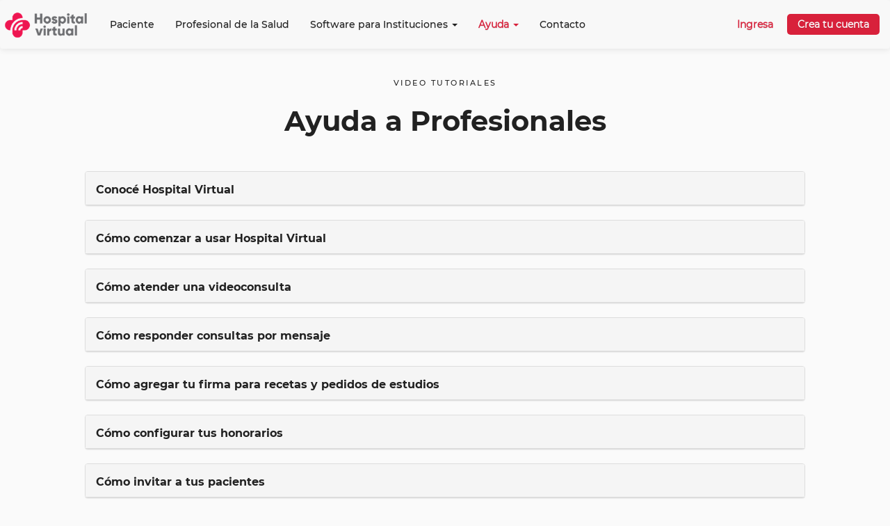

--- FILE ---
content_type: text/html; charset=UTF-8
request_url: https://www.hospitalvirtual.com.mx/video-tutoriales/profesionales/
body_size: 4712
content:
<!DOCTYPE html>
<html lang="es-ar" prefix="og: http://ogp.me/ns#">
<head>
    <!-- Google Tag Manager -->
<script>(function(w,d,s,l,i){w[l]=w[l]||[];w[l].push({'gtm.start':
new Date().getTime(),event:'gtm.js'});var f=d.getElementsByTagName(s)[0],
j=d.createElement(s),dl=l!='dataLayer'?'&l='+l:'';j.async=true;j.src=
'https://www.googletagmanager.com/gtm.js?id='+i+dl;f.parentNode.insertBefore(j,f);
})(window,document,'script','dataLayer','GTM-5DT3SPX');</script>
<!-- End Google Tag Manager -->
<meta charset="utf-8"/>
<meta http-equiv="Content-Security-Policy" content="default-src 'self' https://www.google-analytics.com https://www.hospitalvirtual.com.mx https://www.youtube.com https://hospitalvirtual.bitrix24.es ; 
script-src 'self' 'unsafe-eval' 'unsafe-inline' http: https://www.google-analytics.com https://www.google.com https://www.googletagmanager.com https://www.gstatic.com https://www.youtube.com https://www.hospitalvirtual.com.mx https://hospitalvirtual.bitrix24.es ;
style-src 'self' 'unsafe-inline' https://www.hospitalvirtual.com.mx https://hospitalvirtual.bitrix24.es https://fonts.googleapis.com;
img-src 'self' data: https://www.hospitalvirtual.com.mx;
frame-src https://www.google.com https://www.youtube.com;
font-src 'self' https://fonts.gstatic.com;
object-src 'none';
base-uri 'self';" />
<meta name="viewport" content="width=device-width, initial-scale=1.0">
<meta name="twitter:card" content="summary_large_image">
<meta property="og:url" content="http://www.hospitalvirtual.com.mx">
<meta property="og:type" content="website">
<meta property="og:title" content="Hospital Virtual">
<meta property="og:description"
      content="Somos una plataforma online que conecta fácilmente profesionales de todas las especialidades médicas con pacientes. Para estar bien cuidado, donde quiera que estés.">
<meta property="og:image"
      content="../../res/img/slider/mediano/4.jpg">
<meta property="og:image:secure_url"
      content="../../res/img/slider/mediano/4.jpg">
<meta property="og:image:type" content="jpg">
<meta property="og:image:width" content="1920">
<meta property="og:image:height" content="1080">
<title>Hospital Virtual</title>
<!-- favicon -->
<link rel="apple-touch-icon" sizes="180x180" href="../../res/favicon/apple-touch-icon.png">
<link rel="icon" type="image/png" sizes="32x32" href="../../res/favicon/favicon-32x32.png">
<link rel="icon" type="image/png" sizes="16x16" href="../../res/favicon/favicon-16x16.png">
<link rel="manifest" href="../../res/favicon/manifest.json">
<link rel="mask-icon" href="../../res/favicon/safari-pinned-tab.svg" color="#ed193a">
<link rel="shortcut icon" href="../../res/favicon/favicon.ico">
<meta name="msapplication-config" content="../../res/favicon/browserconfig.xml">
<meta name="theme-color" content="#ffffff">
<!-- /favicon -->
<!-- css -->
<link href='../../res/css/lib/bootstrap-3.3.7/css/bootstrap.min.css' rel="stylesheet"/>
<link href='../../res/css/lib/bootstrap-theme/bootstrap.theme.min.css' rel="stylesheet"/>
<link href='../../res/css/lib/ionicons-2.0.1/css/ionicons.min.css' rel="stylesheet"/>
<link href='../../res/css/colores.css?c=24122021' rel="stylesheet"/>
<link href='../../res/css/landing_page.css?c=31122021' rel="stylesheet"/>
<!-- /css -->
<script type="text/javascript" src='../../res/js/lib/jquery-3.2.1.min.js'></script>    <style type="text/css">
        a {
            cursor: pointer;
        }
        .panel-heading {
            padding-top: 0px;
            padding-bottom: 0px;
        }
        .panel-title a {
            font-size: 16px!important;
        }
    </style>
</head>
<body style="background-color: #FAFAFA;">
<!-- Google Tag Manager (noscript) -->
<noscript><iframe src="https://www.googletagmanager.com/ns.html?id=GTM-5DT3SPX"
height="0" width="0" style="display:none;visibility:hidden"></iframe></noscript>
<!-- End Google Tag Manager (noscript) -->
<nav class="navbar navbar-default" id="navbar-cabecera" role="navigation">
    <div class="navbar-header">
        <button type="button" class="navbar-toggle collapsed" data-toggle="collapse" data-target="#navbar"
                aria-expanded="false" aria-controls="navbar" style="border-color: white; background-color: #d8213b">
            <span class="sr-only">Desplegar navegación</span>
            <span class="icon-bar"></span>
            <span class="icon-bar"></span>
            <span class="icon-bar"></span>
        </button>
        <a class="navbar-brand" href="https://www.hospitalvirtual.com.mx">
            <img src='../../res/img/logo-hv-mediano.png' style="max-height: 60px;" alt="Hospital Virtual"/>
        </a>
        <div style="position: relative; float: right; max-width: 150px">
            <a class="btn btn-primary btn-iniciar-sesion-xs" style="display: none; position: relative; float: right; margin-right: 5px; width: 120px; padding: 4px; margin-bottom: 2px"
                href="https://www.hospitalvirtual.com.mx/web/login">Ingresa</a>
            <a class="btn btn-primary btn-crea-tu-cuenta-xs" style="display: none; position: relative; float: right; margin-right: 5px; width: 120px; padding: 4px;"
               href="https://www.hospitalvirtual.com.mx/web/registrarse/">Crea tu cuenta</a>
        </div>
    </div>
    <div id="navbar" class="navbar-collapse collapse" aria-expanded="false" style="height: 1px;">
        <ul class="nav navbar-nav navbar-left">
                        <li>
                <a class="menu-normal navbar-menu" href="../../paciente">Paciente</a>
            </li>
            <li>
                <a class="menu-normal navbar-menu" href="../../profesional">Profesional de la
                Salud</a>
            </li>
            <li>
                <a class="menu-normal navbar-menu dropdown-toggle" data-toggle="dropdown" href="#">
                    Software para Instituciones
                    <span class="caret"></span>
                </a>
                <ul class="dropdown-menu">
                    <li>
                        <a class="menu-normal navbar-menu" href="../../instituciones">
                            Servicios
                        </a>
                    </li>
                    <li>
                        <a class="menu-normal navbar-menu" href="https://developers.hospitalvirtual.com.mx/">
                            Sitio para developers
                        </a>
                    </li>
                </ul>
            </li>
            <li>
                <a class="menu-active navbar-menu dropdown-toggle" data-toggle="dropdown" href="#">
                    Ayuda
                    <span class="caret"></span>
                </a>
                <ul class="dropdown-menu">
                    <li>
                        <a class="menu-normal navbar-menu" href="../../preguntas-frecuentes/pacientes/">
                            Preguntas frecuentes de pacientes
                        </a>
                    </li>
                    <li>
                        <a class="menu-normal navbar-menu" href="../../video-tutoriales/pacientes/">
                            Video tutoriales para pacientes
                        </a>
                    </li>
                    <li>
                        <a class="menu-normal navbar-menu" href="../../preguntas-frecuentes/profesionales/">
                            Preguntas frecuentes de profesionales
                        </a>
                    </li>
                    <li>
                        <a class="menu-normal navbar-menu" href="../../video-tutoriales/profesionales/">
                            Video tutoriales para profesionales
                        </a>
                    </li>
                </ul>
            </li>
            <li>
                <a class="menu-normal navbar-menu" href="../../contacto">Contacto</a>
            </li>
        </ul>
        <ul class="nav navbar-nav navbar-right">
            <li><a class="menu-active btn-iniciar-sesion navbar-menu" href="https://www.hospitalvirtual.com.mx/web/login">Ingresa</a></li>
            <li><a class="menu-destacado navbar-menu btn-crea-tu-cuenta" href="https://www.hospitalvirtual.com.mx/web/registrarse/">Crea tu cuenta</a></li>
        </ul>
    </div>
</nav>
<div class="container-landing-page">
    <section id="seccion-1" style="height: auto;">
        <div class="row" style="padding-top: 15vh">
            <div class="col-lg-6 col-lg-offset-3" style="text-align: center;">
                <span class="ante-titulo">VIDEO TUTORIALES</span>
                <h2>Ayuda a Profesionales</h2>
            </div>
        </div>
        <div class="row" style="margin-top: 5vh;">
        </div>
    </section>
    <section id="seccion-2" style="height: auto;">
        <div class="row">
            <div class="col-sm-10 col-sm-offset-1" id="accordion">
                <div class="panel panel-default has-collapse">
                    <div class="panel-heading">
                        <h3 class="panel-title">
                            <a role="button" data-toggle="collapse" href="#panel-conoce-hv"
                               aria-expanded="false" aria-controls="panel-conoce-hv">
                                Conocé Hospital Virtual
                            </a>
                        </h3>
                    </div>
                    <div id="panel-conoce-hv" class="panel-collapse collapse" role="tabpanel"
                         aria-expanded="false" tabindex="0" data-parent="#panel-video-tutoriales">
                        <div class="panel-body">
                            <div class="col-xs-12">
                                <div class="embed-responsive embed-responsive-16by9">
                                    <iframe class="embed-responsive-item"
                                            title="¿Qué es Hospitalvirtual? - Te invitamos a conocernos"
                                            src="https://www.youtube.com/embed/I3_ut9gFv6w?feature=oembed">
                                    </iframe>
                                </div>
                            </div>
                        </div>
                    </div>
                </div>
                <div class="panel panel-default has-collapse">
                    <div class="panel-heading">
                        <h3 class="panel-title">
                            <a role="button" data-toggle="collapse" href="#panel-comenzar"
                               aria-expanded="false" aria-controls="panel-comenzar">
                                Cómo comenzar a usar Hospital Virtual
                            </a>
                        </h3>
                    </div>
                    <div id="panel-comenzar" class="panel-collapse collapse" role="tabpanel"
                         aria-expanded="false" tabindex="0" data-parent="#panel-video-tutoriales">
                        <div class="panel-body">
                            <div class="col-xs-12">
                                <div class="embed-responsive embed-responsive-16by9">
                                    <iframe class="embed-responsive-item"
                                            title="Cómo comenzar a usar Hospital Virtual - Tutorial para profesionales de la salud"
                                            src="https://www.youtube.com/embed/_Icyrp5q2oQ?feature=oembed">
                                    </iframe>
                                </div>
                            </div>
                        </div>
                    </div>
                </div>
                <div class="panel panel-default has-collapse">
                    <div class="panel-heading">
                        <h3 class="panel-title">
                            <a role="button" data-toggle="collapse" href="#panel-atender-turno"
                               aria-expanded="false" aria-controls="panel-atender-turno">
                                Cómo atender una videoconsulta
                            </a>
                        </h3>
                    </div>
                    <div id="panel-atender-turno" class="panel-collapse collapse" role="tabpanel"
                         aria-expanded="false" tabindex="0" data-parent="#panel-video-tutoriales">
                        <div class="panel-body">
                            <div class="col-xs-12">
                                <div class="embed-responsive embed-responsive-16by9">
                                    <iframe class="embed-responsive-item"
                                            title="Cómo atender una VIDEOCONSULTA en Hospital Virtual - Tutorial para profesionales"
                                            src="https://www.youtube.com/embed/nIaQUgxXnA0?feature=oembed">
                                    </iframe>
                                </div>
                            </div>
                        </div>
                    </div>
                </div>
                <div class="panel panel-default has-collapse">
                    <div class="panel-heading">
                        <h3 class="panel-title">
                            <a role="button" data-toggle="collapse" href="#panel-responder-consultas"
                               aria-expanded="false" aria-controls="panel-responder-consultas">
                                Cómo responder consultas por mensaje
                            </a>
                        </h3>
                    </div>
                    <div id="panel-responder-consultas" class="panel-collapse collapse" role="tabpanel"
                         aria-expanded="false" tabindex="0" data-parent="#panel-video-tutoriales">
                        <div class="panel-body">
                            <div class="col-xs-12">
                                <div class="embed-responsive embed-responsive-16by9">
                                    <iframe class="embed-responsive-item"
                                            title="Cómo responder CONSULTAS POR MENSAJE en Hospital Virtual - Tutorial para profesionales"
                                            src="https://www.youtube.com/embed/ipcVIbaaE-k?feature=oembed">
                                    </iframe>
                                </div>
                            </div>
                        </div>
                    </div>
                </div>
                <div class="panel panel-default has-collapse">
                    <div class="panel-heading">
                        <h3 class="panel-title">
                            <a role="button" data-toggle="collapse" href="#panel-agregar-firma"
                               aria-expanded="false" aria-controls="panel-agregar-firma">
                                Cómo agregar tu firma para recetas y pedidos de estudios
                            </a>
                        </h3>
                    </div>
                    <div id="panel-agregar-firma" class="panel-collapse collapse" role="tabpanel"
                         aria-expanded="false" tabindex="0" data-parent="#panel-video-tutoriales">
                        <div class="panel-body">
                            <div class="col-xs-12">
                                <div class="embed-responsive embed-responsive-16by9">
                                    <iframe class="embed-responsive-item"
                                            title="Cómo agregar tu firma para recetas y pedidos de estudios - Tutorial para profesionales"
                                            src="https://www.youtube.com/embed/ceYpPFrdvek?feature=oembed">
                                    </iframe>
                                </div>
                            </div>
                        </div>
                    </div>
                </div>
                <div class="panel panel-default has-collapse">
                    <div class="panel-heading">
                        <h3 class="panel-title">
                            <a role="button" data-toggle="collapse" href="#panel-configurar-honorarios"
                               aria-expanded="false" aria-controls="panel-configurar-honorarios">
                                Cómo configurar tus honorarios
                            </a>
                        </h3>
                    </div>
                    <div id="panel-configurar-honorarios" class="panel-collapse collapse" role="tabpanel"
                         aria-expanded="false" tabindex="0" data-parent="#panel-video-tutoriales">
                        <div class="panel-body">
                            <div class="col-xs-12">
                                <div class="embed-responsive embed-responsive-16by9">
                                    <iframe class="embed-responsive-item"
                                            title="Cómo configurar tus HONORARIOS en Hospitalvirtual - Tutorial Profesionales"
                                            src="https://www.youtube.com/embed/V46IANyJnfo?feature=oembed">
                                    </iframe>
                                </div>
                            </div>
                        </div>
                    </div>
                </div>
                <div class="panel panel-default has-collapse">
                    <div class="panel-heading">
                        <h3 class="panel-title">
                            <a role="button" data-toggle="collapse" href="#panel-invitar-paciente"
                               aria-expanded="false" aria-controls="panel-invitar-paciente">
                                Cómo invitar a tus pacientes
                            </a>
                        </h3>
                    </div>
                    <div id="panel-invitar-paciente" class="panel-collapse collapse" role="tabpanel"
                         aria-expanded="false" tabindex="0" data-parent="#panel-video-tutoriales">
                        <div class="panel-body">
                            <div class="col-xs-12">
                                <div class="embed-responsive embed-responsive-16by9">
                                    <iframe class="embed-responsive-item"
                                            title="Cómo invitar a mis pacientes - Tutorial para profesionales"
                                            src="https://www.youtube.com/embed/qXMrO3HwL5k?feature=oembed">
                                    </iframe>
                                </div>
                            </div>
                        </div>
                    </div>
                </div>
                <div class="panel panel-default has-collapse">
                    <div class="panel-heading">
                        <h3 class="panel-title">
                            <a role="button" data-toggle="collapse" href="#panel-invitar-asistente"
                               aria-expanded="false" aria-controls="panel-invitar-asistente">
                                Cómo invitar a tu asistente
                            </a>
                        </h3>
                    </div>
                    <div id="panel-invitar-asistente" class="panel-collapse collapse" role="tabpanel"
                         aria-expanded="false" tabindex="0" data-parent="#panel-video-tutoriales">
                        <div class="panel-body">
                            <div class="col-xs-12">
                                <div class="embed-responsive embed-responsive-16by9">
                                    <iframe class="embed-responsive-item"
                                            title="Cómo invitar a tu ASISTENTE - Tutorial para profesionales"
                                            src="https://www.youtube.com/embed/GOuOIA63oTY?feature=oembed">
                                    </iframe>
                                </div>
                            </div>
                        </div>
                    </div>
                </div>
                <div class="panel panel-default has-collapse">
                    <div class="panel-heading">
                        <h3 class="panel-title">
                            <a role="button" data-toggle="collapse" href="#panel-retirar-dinero-cuenta"
                               aria-expanded="false" aria-controls="panel-retirar-dinero-cuenta">
                               Cómo retirar dinero de tu cuenta
                            </a>
                        </h3>
                    </div>
                    <div id="panel-retirar-dinero-cuenta" class="panel-collapse collapse" role="tabpanel"
                         aria-expanded="false" tabindex="0" data-parent="#panel-video-tutoriales">
                        <div class="panel-body">
                            <div class="col-xs-12">
                                <div class="embed-responsive embed-responsive-16by9">
                                    <iframe class="embed-responsive-item"
                                            title="Cómo retirar dinero de tu cuenta de Hospitalvirtual - Tutorial para PROFESIONALES"
                                            src="https://www.youtube.com/embed/A08uFWPmA1g?feature=oembed">
                                    </iframe>
                                </div>
                            </div>
                        </div>
                    </div>
                </div>
                <div class="panel panel-default has-collapse">
                    <div class="panel-heading">
                        <h3 class="panel-title">
                            <a role="button" data-toggle="collapse" href="#panel-ausentismo-videoconsulta"
                               aria-expanded="false" aria-controls="panel-ausentismo-videoconsulta">
                               ¿Qué pasa si llego tarde o me ausento a un turno de videoconsulta?
                            </a>
                        </h3>
                    </div>
                    <div id="panel-ausentismo-videoconsulta" class="panel-collapse collapse" role="tabpanel"
                         aria-expanded="false" tabindex="0" data-parent="#panel-video-tutoriales">
                        <div class="panel-body">
                            <div class="col-xs-12">
                                <div class="embed-responsive embed-responsive-16by9">
                                    <iframe class="embed-responsive-item"
                                            title="¿Qué pasa si llego tarde o me ausento a un turno de Videoconsulta? - Respuestas a tus dudas - MÉDICOS"
                                            src="https://www.youtube.com/embed/videoseries?list=PLM_PaHXVLiDzezv07mMa7vYSBLeBfOqFe">
                                    </iframe>
                                </div>
                            </div>
                        </div>
                    </div>
                </div>
                <div class="panel panel-default has-collapse">
                    <div class="panel-heading">
                        <h3 class="panel-title">
                            <a role="button" data-toggle="collapse" href="#panel-demora-videoconsulta"
                               aria-expanded="false" aria-controls="panel-demora-videoconsulta">
                               ¿Qué pasa si mi paciente está demorado para su videoconsulta?
                            </a>
                        </h3>
                    </div>
                    <div id="panel-demora-videoconsulta" class="panel-collapse collapse" role="tabpanel"
                         aria-expanded="false" tabindex="0" data-parent="#panel-video-tutoriales">
                        <div class="panel-body">
                            <div class="col-xs-12">
                                <div class="embed-responsive embed-responsive-16by9">
                                    <iframe class="embed-responsive-item"
                                            title="¿Qué pasa si mi paciente está demorado para su Videoconsulta? - Respuestas a tus dudas - MÉDICOS"
                                            src="https://www.youtube.com/embed/1N432vLGkCg?feature=oembed">
                                    </iframe>
                                </div>
                            </div>
                        </div>
                    </div>
                </div>
                <div class="panel panel-default has-collapse">
                    <div class="panel-heading">
                        <h3 class="panel-title">
                            <a role="button" data-toggle="collapse" href="#panel-reprogramar-videoconsulta"
                               aria-expanded="false" aria-controls="panel-reprogramar-videoconsulta">
                               ¿Puedo reprogramar un turno agendado por mi paciente?
                            </a>
                        </h3>
                    </div>
                    <div id="panel-reprogramar-videoconsulta" class="panel-collapse collapse" role="tabpanel"
                         aria-expanded="false" tabindex="0" data-parent="#panel-video-tutoriales">
                        <div class="panel-body">
                            <div class="col-xs-12">
                                <div class="embed-responsive embed-responsive-16by9">
                                    <iframe class="embed-responsive-item"
                                            title="¿Puedo reprogramar un turno agendado por mi paciente? - Respuestas a tus dudas - MÉDICOS"
                                            src="https://www.youtube.com/embed/5WSSWCoU4GI?feature=oembed">
                                    </iframe>
                                </div>
                            </div>
                        </div>
                    </div>
                </div>
                <div class="panel panel-default has-collapse">
                    <div class="panel-heading">
                        <h3 class="panel-title">
                            <a role="button" data-toggle="collapse" href="#panel-problemas-videoconsulta"
                               aria-expanded="false" aria-controls="panel-problemas-videoconsulta">
                               ¿Qué pasa si tengo problemas de conexión y se corta mi Videoconsulta?
                            </a>
                        </h3>
                    </div>
                    <div id="panel-problemas-videoconsulta" class="panel-collapse collapse" role="tabpanel"
                         aria-expanded="false" tabindex="0" data-parent="#panel-video-tutoriales">
                        <div class="panel-body">
                            <div class="col-xs-12">
                                <div class="embed-responsive embed-responsive-16by9">
                                    <iframe class="embed-responsive-item"
                                            title="¿Qué pasa si tengo problemas de conexión y se corta mi Videoconsulta? - Respuestas a tus dudas"
                                            src="https://www.youtube.com/embed/4TVXWkin1zM?feature=oembed">
                                    </iframe>
                                </div>
                            </div>
                        </div>
                    </div>
                </div>
            </div>
        </div>
    </section>
    <div class="row" style="margin-top: 10vh;"></div>
</div>

<!-- footer -->
<style type="text/css">
    .social-footer {
        text-align: right;
        margin-top: 62px;
    }
    .div-copyright {
        line-height: 34px;
    }
    .div-powered-by {
        line-height: 34px;
        text-align: right;
    }
    @media (max-width: 768px) {
        .social-footer {
            text-align: center;
            margin-top: 15px;
        }
        .div-stores img {
            margin-top: 10px;
            margin-bottom: 10px;
        }
        .div-redes-sociales {
            margin-top: 10px;
            margin-bottom: 20px;
        }
        .div-logo-footer {
            text-align: center;
        }
        .div-copyright {
            text-align: center;
        }
        .div-powered-by {
            text-align: center;
        }
    }
</style>
<footer>
    <div class="row">
        <div class="col-lg-12" style="background-color: #363839">
            <div class="div-logo-footer col-lg-4 col-lg-offset-1" style="margin-top: 25px; margin-bottom: 25px">
                <img src="../../res/img/logo-hv-chico-blanco.png" />
            </div>
            <div class="col-lg-6">
                <div class="social-footer">
                    <div class="div-stores" style="display: inline-block;">
                        <a href="https://play.google.com/store/apps/details?id=com.hospitalvirtual.www" target="_blank" rel="noopener noreferrer">
                            <img src="../../res/img/google-play.png" alt="Disponible en Google Play" style="height: 40px">
                        </a>
                        <a href="https://apps.apple.com/am/app/hospital-virtual/id1451072526" target="_blank" rel="noopener noreferrer">
                            <img src="../../res/img/app-store.svg" alt="Disponible en App Store" style="height: 40px">
                        </a>
                    </div>
                    <div class="div-redes-sociales" style="display: inline-block;">
                        <a title="LinkedIn de Hospital Virtual" href="https://www.linkedin.com/company/hospital-virtual" target="_blank" rel="noopener noreferrer">
                            <img src="../../res/img/linkedin_logo.png" alt="LinkedIn Hospital Virtual" width="40">
                        </a>
                        <a title="Twitter de Hospital Virtual" href="https://twitter.com/HospVirtual" target="_blank" rel="noopener noreferrer">
                            <img src="../../res/img/twitter_logo.png" alt="Twitter Hospital Virtual" width="40">
                        </a>
                        <a title="Instagram de Hospital Virtual" href="https://www.instagram.com/_hospitalvirtual/" target="_blank" rel="noopener noreferrer">
                            <img src="../../res/img/instagram_logo.png" alt="Instagram Hospital Virtual" width="40">
                        </a>
                        <a title="Facebook de Hospital Virtual" href="https://www.facebook.com/HOSPITALVIRTUALSAS/" target="_blank" rel="noopener noreferrer">
                            <img src="../../res/img/facebook_logo.png" alt="Facebook Hospital Virtual" width="40">
                        </a>
                    </div>
                </div>
            </div>
        </div>
    </div>
    <div class="row">
        <div class="col-lg-12" style="background-color: #b4b4b4; padding-top: 15px; padding-bottom: 15px">
            <div class="col-lg-12 col-lg-offset-0">
                <div class="row">
                    <div class="div-copyright col-lg-3 col-xs-12">
                        <span style="color: white !important;">
                            Copyright © 2026                            <a style="color: white !important;" href="https://www.hospitalvirtual.com.mx/">Hospital Virtual</a>
                        </span>
                    </div>
                    <div class="col-lg-6 col-xs-12" style="text-align: center; line-height: 34px;">
                        <a target="_blank" style="color: white !important; margin-right: 10px" href="https://www.hospitalvirtual.com.mx/web/aviso_privacidad/">Aviso de privacidad</a>
                        <a target="_blank" style="color: white !important; margin-right: 10px" href="https://www.hospitalvirtual.com.mx/web/terminos_y_condiciones/">Términos y Condiciones</a>
                        <a target="_blank" style="color: white !important; margin-left: 10px" href="https://www.hospitalvirtual.com.mx/preguntas-frecuentes/">Ayuda</a>
                    </div>
                    <div class="div-powered-by col-lg-3 col-xs-12">
                        <img src="../../res/img/powered-by-hv.png" />
                    </div>
                </div>
                
            </div>
        </div>
    </div>
</footer>
<!-- js -->
<script type="text/javascript" src='../../res/css/lib/bootstrap-3.3.7/js/bootstrap.min.js'></script>
<script type="text/javascript" src='../../res/css/lib/font-awesome-5.0.6/fontawesome-all.min.js'></script>
<script type="text/javascript" src='../../res/js/landing_animaciones.tmpl.js?c=21122021'></script>
<!-- /js -->
<!-- /footer -->
</body>
</html>


--- FILE ---
content_type: text/css
request_url: https://www.hospitalvirtual.com.mx/res/css/colores.css?c=24122021
body_size: 890
content:
/*
ed193a
f68c9d

ee3e96
f79fcb

7dcbb7
bee5db

6d6f71
b6b7b8
*/
.btn-primary {
    background-image: none!important;
    background-color: #D8213B !important;
    color: #fceef0 !important;
    white-space: normal;
    font-size: 11px !important;
    border: 0;
    padding-top: 6px;
    padding-bottom: 6px;
    text-transform: uppercase;
    border-radius: 5px;
    transition: all .2s;
}

.btn-primary:hover {
    background-color: #D40828;
    background-image: linear-gradient(to top, #E0092B, #E0092B 60%, #F21D3E)!important;
    color: white !important;
    animation-name: none !important;
}

.btn-primary:not([disabled]):not(.disabled):active, .btn-primary:not([disabled]):not(.disabled).active,
.show > .btn-primary.dropdown-toggle {
    color: #fff;
    background-color: #DB213E;
    border-color: #BA001D!important;
    -webkit-box-shadow: 0 0 0 0.2rem rgba(47, 164, 231, 0.5);
    box-shadow: 0 0 0 0.2rem rgba(47, 164, 231, 0.5);
}

.btn-default {
    background-image: none;
    background-color: #dedede ;
    color: #555555;
    white-space: normal;
    font-size: 11px!important;
    border: 0;
    padding-top: 6px;
    padding-bottom: 6px;
    text-transform: uppercase;
    border-radius: 5px;
}

.btn-default:hover {
    background-color: #463E41;
    color: white;
    animation-name: none ;
}

.btn-default-viejo {
    background-image: linear-gradient(#fff, #fff 60%, #f5f5f5)!important;
    background-repeat: no-repeat;
    filter: none;
    border: 1px solid #e6e6e6;
}

.btn-default-viejo:hover {
    box-shadow: 1px 1px 1px 1px #F5F5F5!important;
    color: #555555!important;
}

.btn-secondary {
    background-image: none!important;
    background-color: #fceef0 !important;
    color: #dd3e54 !important;
    white-space: normal;
    font-size: 11px !important;
    border: 0;
    padding-top: 6px;
    padding-bottom: 6px;
    text-transform: uppercase;
    border-radius: 5px;
}

.btn-secondary:hover {
    background-color: #dd3e54 !important;
    color: white !important;
    animation-name: none !important;
}

h1, h2, h3, h4, h5, h6, .h1, .h2, .h3, .h4, .h5, .h6{
    color: #CF0020;
}
.btn-volver-pagina{
    color: #CF0020;
}
a, .btn-link{
    color: #CF0020;
}
.table-hover tr:hover td{
    background-color: #FCEBEE;
}
.wizard > .steps .current a, .wizard > .steps .current a:hover, .wizard > .steps .current a:active{
    background-color: #CF0020!important;
}
.wizard > .steps .done a, .wizard > .steps .done a:hover, .wizard > .steps .done a:active{
    background-color: #f68c9d!important;
}
.wizard > .actions li a, .wizard > .actions a:hover, .wizard > .actions a:active{
    background-color: #CF0020!important;
}
.wizard > .actions li.disabled a, .wizard > .actions li.disabled a:hover, .wizard > .actions li.disabled a:active{
    background-color: #ddd!important;
}
.nav-pills>li.active>a, .nav-pills>li.active>a:hover, .nav-pills>li.active>a:focus{
    background-color: #CF0020;
}
.truncate {
    white-space: nowrap;
    overflow: hidden;
    text-overflow: ellipsis;
}
.list-group-item.active, .list-group-item.active:hover, .list-group-item.active:focus{
    background-color: #CF0020;
}

.badge{
    background-color: #ed193a;
}

.tipografia-b {
    color: #898989;
}

--- FILE ---
content_type: text/css
request_url: https://www.hospitalvirtual.com.mx/res/css/landing_page.css?c=31122021
body_size: 2606
content:
/* Estilos a elementos generales */

body {
    background-color: #FAFAFA !important;
    overflow-x: hidden;
    font-family: 'Montserrat medium';
}

footer {
    margin: 0px;
    background-color: white;
}

h1 {
    font-family: "Montserrat bold" !important;
    color: #212121 !important;
    font-size: 50px !important;
    line-height: 60px !important;
}

h2 {
    font-family: "Montserrat bold" !important;
    color: #212121 !important;
    font-size: 40px !important;
    line-height: 52px !important;
}

h3 {
    font-family: "Montserrat bold" !important;
    color: #212121 !important;
    font-size: 30px !important;
    line-height: 42px !important;
}

h4 {
    font-family: "Montserrat bold" !important;
    color: #212121 !important;
    font-size: 24px !important;
    line-height: 32px !important;
}

h5 {
    font-family: "Montserrat medium" !important;
    color: #212121 !important;
    font-size: 18px !important;
    line-height: 27px !important;
}

p {
    font-family: "Montserrat medium" !important;
    color: #212121 !important;
    font-size: 14px !important;
    line-height: 24px !important;
}

/* Estilos a cada sección */

#seccion-1 {
    height: 100vh;
}

#seccion-2 {
    height: 95vh;
}

#seccion-4 {
}

/* Modificaciones a Bootstrap */

.row {
    margin-left: 0px !important;
    margin-right: 0px !important;
}

/* Clases útiles */

.sin-sub:hover {
    text-decoration: none;
}

.boton-landing-page {
    padding: 20px 50px;
    background-color: #D8213B;
    font-size: 13px;
    color: white;
    border: 0px;
    letter-spacing: 2px;
    border-radius: 5px;
    font-family: 'Montserrat medium' !important;
}

.boton-landing-page:hover {
    text-decoration: none;
    color: white;
}

.input-landing-page {
    padding: 8px;
    font-size: 14px;
    border: 1px solid #C7C7C7 !important;
    border-radius: 5px;
}

.titulo-inicial {
    padding-top: 140px;
}

#contenedor-video {
    background-color: rgba(0, 0, 0, 0.8);
    position: fixed;
    padding: 0px;
    top: 0;
    right: 0;
    bottom: 0;
    left: 0;
    z-index: 110;
    text-align: center;
}

.imagen-slider {
    width: 100vw;
    height: 100vh;
    position: absolute;
    background-repeat: round;
}

#txt-email-suscripcion {
    width: 70%;
}

.bajada {
    font-family: "Montserrat light";
    color: #212121;
    font-size: 18px;
    line-height: 27px;
}

.ante-titulo {
    font-family: "Montserrat medium";
    color: #212121;
    font-size: 11px;
    letter-spacing: 2.5px;
}

.texto-boton {
    font-family: "Montserrat regular";
    color: #212121;
    font-size: 13px;
    letter-spacing: 1.6px;
}

.texto-input {
    font-family: "Montserrat regular";
    color: #898989;
    font-size: 16px;
}

.link {
    color: #D8213B;
}

.tipografia {
    color: #212121;
}

.card-landing-page {
    background-color: #FFFFFF;
    padding-top: 30px;
    padding-bottom: 30px
}

.card-institucion {
    width: 95%;
}

#navbar-cabecera .btn-crea-tu-cuenta:hover {
    background-color: white!important;
    color: #d8213b!important;
}

#navbar-cabecera .btn-iniciar-sesion:hover {
    text-decoration: underline;
}

.btn-burbuja-contacto {
    position: fixed;
    right: 20px;
    bottom: 20px;
    width: 40px;
    cursor: pointer;
    z-index: 9999;
}

.btn-burbuja-contacto.animacion-onda .delay1 {
    -webkit-animation: waves 2.5s linear;
    animation: waves 2.5s linear;
    -webkit-animation-delay: 0.1s;
    animation-delay: 0.1s;
}

.btn-burbuja-contacto.animacion-onda .delay2 {
    -webkit-animation: waves 2.5s linear 0.7s forwards;
    animation: waves 2.5s linear 0.7s forwards;
}

.btn-burbuja-contacto.animacion-onda .delay3 {
    -webkit-animation: waves 2.5s linear 1.3s forwards;
    animation: waves 2.5s linear 1.3s forwards;
}

.btn-burbuja-contacto.animacion-onda .delay4 {
    -webkit-animation: waves 2.5s linear 1.9s forwards;
    animation: waves 2.5s linear 1.9s forwards;
}

.btn-burbuja-contacto img {
    width: 40px;
}

.btn-burbuja-contacto a {
    z-index: 999;
    position: absolute;
    bottom: 0px;
}

.btn-burbuja-contacto .contenedor-animacion-onda {
    display: block;
    height: 36px;
    width: 36px;
    left: 2px;
    border-radius: 50%;
    background: #27a21d;
    position: absolute;
    bottom: 0px;
}

/* Estilos para responsive */
@media (min-width: 1030px) and (max-width: 1200px) {
    .navbar-nav li a {
        padding-left: 5px!important;
        padding-right: 5px!important;
    }
    .navbar-nav {
        margin-left: 0px!important;
        max-width: 70%!important;
    }
}
@media (max-width: 767px) {
    .btn-iniciar-sesion-xs {
        display: inline!important;
    }
    .btn-crea-tu-cuenta-xs {
        display: inline!important;
    }
}
@media (min-width: 768px) and (max-width: 1030px) {
    .navbar-nav li a {
        padding-left: 5px!important;
        padding-right: 5px!important;
    }
    .navbar-nav {
        margin-left: 0px!important;
        max-width: 58%!important;
        margin-top: 5px!important;
    }
}

@media (min-width: 768px) {
    .btn-crea-tu-cuenta {
        margin-left: 5px;
    }
}
@media (max-width: 768px) {
    #contenedor-video #video-hv {
        width: 100%;
    }
    #btn-suscripcion {
        margin-top: 20px;
    }
    h1 {
        font-size: 35px !important;
        line-height: 40px !important;
    }
    h2 {
        font-size: 30px !important;
        line-height: 38px !important;
    }

    h3 {
        font-size: 22px !important;
        line-height: 27px !important;
    }

    h4 {
        font-size: 18px !important;
        line-height: 25px !important;
    }

    h5 {
        font-family: "Montserrat medium" !important;
        color: #212121 !important;
        font-size: 16px !important;
        line-height: 27px !important;
    }

    .imagen-slider {
        opacity: 0.3;
    }

    .card-institucion {
        text-align: center;
        padding: 35px !important;
        width: 100% !important;
    }

    .card-institucion p, .card-institucion ul {
        text-align: justify;
    }

    .titulo-inicial {
        padding-top: 120px;
    }

    #txt-email-suscripcion {
        width: 100%;
    }

    .boton-inicio-landing-page {
        margin: 15px auto;
        display: block;
        text-align: center;
        white-space: nowrap;
        padding: 15px 40px;
        background-color: #D8213B;
        font-size: 13px;
        color: white;
        border: 0;
        letter-spacing: 1px;
        border-radius: 5px;
        font-family: 'Montserrat medium' !important;
    }

    .boton-landing-page {
        padding: 5px 13px;
        background-color: #D8213B;
        font-size: 13px;
        color: white;
        border: 0;
        letter-spacing: 2px;
        border-radius: 5px;
        font-family: 'Montserrat medium' !important;
    }

    .panel-contacto {
        padding: 20px !important;
    }

    .row-boton-ingresa {
        margin-top: 15px;
        height: 50px;
    }

    .row-boton-crea-tu-cuenta {
        height: 50px;
        margin-top: 5px;
    }

    .row-boton-ver-video {
        height: 50px;
        margin-top: 5px;
    }

    #navbar-cabecera .navbar-header {
        padding-top: 5px;
        padding-bottom: 5px;
    }
    #navbar {
        background-color: #f8f8f8;
        border-bottom: 1px solid #CF0020;
    }

    #navbar .nav.navbar-nav.navbar-left {
        margin-bottom: 0;
    }

    #navbar .nav.navbar-nav.navbar-right {
        margin-top: 0;
    }

    #navbar .navbar-nav {
        margin: 10px -15px;
    }
}

@media (max-width: 768px) and (orientation: portrait) {
    .titulo-inicial h2 {
        margin-top: 0;
    }
}

@media (max-width: 768px) and (orientation: landscape) {
    h2 {
        font-size: 24px !important;
    }

    .titulo-inicial h2 {
        margin-top: 0;
    }

    .row-boton-ingresa {
        margin-top: 0;
        height: 30px;
    }

    .row-boton-crea-tu-cuenta {
        height: 30px;
        margin-top: 5px;
    }

    .row-boton-ver-video {
        height: 30px;
        margin-top: 5px;
    }
}

/* Tipografias */
@font-face {
    font-family: 'Montserrat bold';
    src: url('../fonts/Montserrat/Montserrat-Bold.ttf');
    font-display: swap;
}

@font-face {
    font-family: 'Montserrat medium';
    src: url('../fonts/Montserrat/Montserrat-Medium.ttf');
    font-display: swap;
}

@font-face {
    font-family: 'Montserrat light';
    src: url('../fonts/Montserrat/Montserrat-Light.ttf');
    font-display: swap;
}

@font-face {
    font-family: 'Montserrat regular';
    src: url('../fonts/Montserrat/Montserrat-Regular.ttf');
    font-display: swap;
}

/* Navbar */

#navbar-cabecera .navbar-brand {
    padding: 5px !important;
    height: auto;
}

#navbar-cabecera .navbar-brand img {
    float: left;
}

#navbar-cabecera .navbar-toggle {
    margin-top: 18px;
}

#navbar-cabecera .btn-iniciar-sesion-xs {
    height: 24px;
    line-height: 16px;
    margin-top: 5px;
    margin-right: 10px!important;
}
#navbar-cabecera .btn-crea-tu-cuenta-xs {
    height: 24px;
    line-height: 16px;
    margin-top: 5px;
    margin-right: 10px!important;
}

#navbar-cabecera {
    border-color: white;
    height: 70px!important;
    padding: 0px!important;
    max-height: 70px!important;
    min-height: 70px!important;
    border: 0px;
}

#navbar-cabecera .navbar-header {
    padding: 0px!important;
}

.navbar-default {
    position: fixed;
    z-index: 100;
    left: 0;
    right: 0;
    background-color: #F8F8F8 !important;
    background-image: none !important;
}

.navbar-brand .titulo {
    color: #212121;
}

.navbar-nav {
    margin-top: 20px;
}

.navbar-nav.navbar-left {
    margin-left: 10px;
}

.navbar-nav.navbar-right {
    margin-right: 0;
}

.navbar-nav li {
    padding: 0;
    margin-left: 0px;
    margin-right: 0px;
}

.navbar-nav li a {
    padding: 5px 15px 5px 15px;
}

.navbar-nav li:hover,
.navbar-nav .dropdown-menu li a:hover{
    font-weight: bold !important;
    color: #D8213B !important;
    background-color: transparent !important;
}

.navbar-default .navbar-nav li a:hover,
.navbar-default .navbar-nav li a:focus,
.navbar-nav li.open>a {
    background-color: transparent!important;
    color: #d8213b!important;
}

#navbar .navbar-nav .navbar-menu {
    cursor: pointer !important;
}

.menu-normal {
    font-family: "Montserrat medium" !important;
    color: #212121 !important;
    font-size: 14px !important;
}

.menu-active {
    font-family: "Montserrat regular" !important;
    font-weight: bold !important;
    color: #D8213B !important;
    font-size: 14px !important;
}

.menu-destacado {
    font-family: "Montserrat regular" !important;
    font-weight: bold !important;
    color: #FAFAFA !important;
    font-size: 14px !important;
    background-color: #D8213B !important;
    border-radius: 5px;
}

/* Animaciones */
.fade-left {
    -webkit-animation-name: fadeLeft; /* Safari 4.0 - 8.0 */
    -webkit-animation-duration: 2s; /* Safari 4.0 - 8.0 */
    animation-name: fadeLeft;
    animation-duration: 2s;
    visibility: visible !important;
}

@-webkit-keyframes fadeLeft {
    from {
        color: transparent;
        background-color: transparent;
        margin-left: -60px;
    }
    to {
        margin-left: 0px;
    }
}

@keyframes fadeLeft {
    from {
        color: transparent;
        background-color: transparent;
        margin-left: -60px;
    }
    to {
        margin-left: 0px;
    }
}

@-webkit-keyframes waves {
    0% {
        transform: scale(1);
        opacity: 1;
    }
    100% {
        transform: scale(4);
        opacity: 0;
    }
}

.fade-up {
    -webkit-animation-name: fadeUp; /* Safari 4.0 - 8.0 */
    -webkit-animation-duration: 2s; /* Safari 4.0 - 8.0 */
    animation-name: fadeUp;
    animation-duration: 2s;
    visibility: visible !important;
}

@-webkit-keyframes fadeUp {
    from {
        color: transparent;
        background-color: transparent;
        position: relative;
        top: -60px;
    }
    to {
        top: 0px;
    }
}

@keyframes fadeUp {
    from {
        color: transparent;
        background-color: transparent;
        position: relative;
        top: -60px;
    }
    to {
        top: 60px;
    }
}

.fade-right {
    -webkit-animation-name: fadeRight; /* Safari 4.0 - 8.0 */
    -webkit-animation-duration: 2s; /* Safari 4.0 - 8.0 */
    animation-name: fadeRight;
    animation-duration: 2s;
    visibility: visible !important;
}

@-webkit-keyframes fadeRight {
    from {
        color: transparent;
        background-color: transparent;
        margin-right: -60px;
    }
    to {
        margin-right: 60px;
    }
}

@keyframes fadeRight {
    from {
        color: transparent;
        background-color: transparent;
        margin-left: 60px;
    }
    to {
        margin-left: 0px;
    }
}

#div-descargar-app {
    position: fixed;
    left: 0.5%;
    right: 0.5%;
    bottom: 0.5%;
    background-color: rgba(70, 62, 65, 0.90);
    z-index: 90;
}

#div-descargar-app .tipografia-b {
    margin-top: 10px;
    color: #FFFFFF !important;
}

#div-descargar-app .btn-descargar-app {
    display: block;
    text-align: center;
    margin-bottom: 10px;
    cursor: pointer;
}

.ul-paises {
    display: flex;
    align-items: center;
    justify-content: center;
}

.ul-paises .li-pais {
    padding: 4px 10px;
    text-align: center;
    border-radius: 5px;
    margin: 3px;
    display: flex;
    align-items: center;
    justify-content: flex-start;
    cursor: pointer;
}

.ul-paises .li-pais:hover {
    font-weight: bold;
}

.ul-paises .bandera {
    width: 60px;
    height: 35px;
    margin-right: 10px;
}


--- FILE ---
content_type: application/javascript
request_url: https://www.hospitalvirtual.com.mx/res/js/landing_animaciones.tmpl.js?c=21122021
body_size: 680
content:
(function () {


    $(document).ready(function () {
        var llegoAlFinal = false;
        window.addEventListener('scroll', function (e) {
            /*if (!llegoAlFinal) {
                llegoAlFinal = (window.innerHeight + window.scrollY) >= document.body.offsetHeight;
            }*/
            loop();
        });

        var scroll = window.requestAnimationFrame ||
            function (callback) {
                window.setTimeout(callback, 1000 / 60)
            };

        var elementosAMostrarDesdeLaIzquierda = document.querySelectorAll('.show-on-scroll-from-left');
        var elementosAMostrarDesdeLaDerecha = document.querySelectorAll('.show-on-scroll-from-right');
        var elementosAMostrarDesdeArriba = document.querySelectorAll('.show-on-scroll-from-up');

        // Helper function from: http://stackoverflow.com/a/7557433/274826
        function isElementInViewport(el) {
            // special bonus for those using jQuery
            if (typeof jQuery === "function" && el instanceof jQuery) {
                el = el[0];
            }
            var rect = el.getBoundingClientRect();
            return (
                (rect.top <= 0
                    && rect.bottom >= 0)
                ||
                (rect.bottom >= (window.innerHeight || document.documentElement.clientHeight) &&
                    rect.top <= (window.innerHeight || document.documentElement.clientHeight))
                ||
                (rect.top >= 0 &&
                    rect.bottom <= (window.innerHeight || document.documentElement.clientHeight))
            );
        }

        function loop() {
            elementosAMostrarDesdeLaIzquierda.forEach(function (elemento) {
                if (isElementInViewport(elemento)) {
                    elemento.classList.add('fade-left');
                }
            });
            elementosAMostrarDesdeLaDerecha.forEach(function (elemento) {
                if (isElementInViewport(elemento)) {
                    elemento.classList.add('fade-right');
                }
            });
            elementosAMostrarDesdeArriba.forEach(function (elemento) {
                if (isElementInViewport(elemento)) {
                    elemento.classList.add('fade-up');
                }
            });
        }
    });
})();